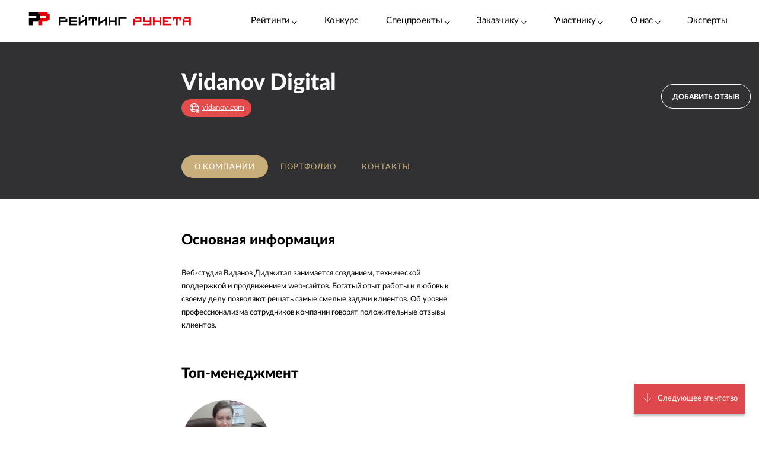

--- FILE ---
content_type: text/html; charset=utf-8
request_url: https://ratingruneta.ru/agency-studio-hamburg-hram/
body_size: 17909
content:
<!DOCTYPE html>
<html lang="ru"  class="vs-desktop">
<head>
	<title data-react-helmet="true">Vidanov Digital (vidanov.com) | Отзывы клиентов, портфолио, стоимость услуг – Рейтинг Рунета</title>
  <meta data-react-helmet="true" name="description" content="Исчерпывающая информация о компании Vidanov Digital (vidanov.com). Портфолио проектов, стоимость услуг, отзывы и контактная информации. Подробности на сайте Рейтинга Рунета."/><meta data-react-helmet="true" http-equiv="Content-Type" content="text/html; charset=utf-8"/><meta data-react-helmet="true" name="referrer" content="unsafe-url"/><meta data-react-helmet="true" name="Author" content="Proactivity Group"/><meta data-react-helmet="true" content="https://ratingruneta.ru/different/images/logo_200x200.jpg" property="og:image"/>

  <meta http-equiv="X-UA-Compatible" content="IE=edge,chrome=1">
  <meta charset="utf-8">
  <meta name="viewport" content="width=device-width, initial-scale=1.0">
  <meta name="theme-color" content="#000000">
    <!-- Metrika -->
	  <!-- Yandex.Metrika counter -->
      <script type="text/javascript" >
         (function(m,e,t,r,i,k,a){m[i]=m[i]||function(){(m[i].a=m[i].a||[]).push(arguments)};
         m[i].l=1*new Date();k=e.createElement(t),a=e.getElementsByTagName(t)[0],k.async=1,k.src=r,a.parentNode.insertBefore(k,a)})
         (window, document, "script", "https://mc.yandex.ru/metrika/tag.js", "ym");

         ym(1154705, "init", {
              clickmap:true,
              trackLinks:true,
              accurateTrackBounce:true,
              webvisor:true,
              trackHash:true
         });

         ym(92096748, "init");
      </script>
      <noscript><div><img src="https://mc.yandex.ru/watch/1154705" style="position:absolute; left:-9999px;" alt="" /></div></noscript>
      <!-- /Yandex.Metrika counter -->
<!-- Код YMAPs -->
	<script src="https://api-maps.yandex.ru/2.1/?apikey=c4a07d85-a485-49b5-bf91-9c914320ca03&lang=ru_RU" type="text/javascript">
	</script>
<!-- Код YMAPs -->
  <style>
    body {
      overflow-y: scroll;
    }
  </style>
  <link rel="manifest" href="/manifest.json">
  <link rel="shortcut icon" href="/favicon.ico">
  <link rel="stylesheet" href="https://cdnjs.cloudflare.com/ajax/libs/lato-font/3.0.0/css/lato-font.min.css" integrity="sha512-rSWTr6dChYCbhpHaT1hg2tf4re2jUxBWTuZbujxKg96+T87KQJriMzBzW5aqcb8jmzBhhNSx4XYGA6/Y+ok1vQ==" crossorigin="anonymous" referrerpolicy="no-referrer" />
  <link data-react-helmet="true" rel="image_src" href="https://ratingruneta.ru/different/images/logo_200x200.jpg"/><link data-react-helmet="true" rel="canonical" href="https://ratingruneta.ru/agency-studio-hamburg-hram/"/>
    <link rel="stylesheet" href="/static/css/App/App.40dea38f.css">
  <script type="text/javascript">
    (function() {
        var cs = document.createElement('script');
        cs.type = 'text/javascript';
        cs.async = true;
        cs.src = 'https://web.clicksaver.ru/clicksaver.js';
        document.head.appendChild(cs);
    })();
  </script>
  <noscript><div><img src="https://web.clicksaver.ru/api/noscript" style="position:absolute; left:-9999px;" alt="" /></div></noscript>
</head>
<body >
  <!-- Top.Mail.Ru counter -->
  <script type="text/javascript">
  var _tmr = window._tmr || (window._tmr = []);
  _tmr.push({id: "3516073", type: "pageView", start: (new Date()).getTime()});
  (function (d, w, id) {
    if (d.getElementById(id)) return;
    var ts = d.createElement("script"); ts.type = "text/javascript"; ts.async = true; ts.id = id;
    ts.src = "https://top-fwz1.mail.ru/js/code.js";
    var f = function () {var s = d.getElementsByTagName("script")[0]; s.parentNode.insertBefore(ts, s);};
    if (w.opera == "[object Opera]") { d.addEventListener("DOMContentLoaded", f, false); } else { f(); }
  })(document, window, "tmr-code");
  </script>
  <noscript><div><img src="https://top-fwz1.mail.ru/counter?id=3516073;js=na" style="position:absolute;left:-9999px;" alt="Top.Mail.Ru" /></div></noscript>
<!-- /Top.Mail.Ru counter -->

<script>
  var html = document.documentElement;
  var width = html.clientWidth;
  var widthLimit = 1360;
  var baseWidth = 1360;
  if (widthLimit) {
    width = Math.min(width, widthLimit);
  }
  var curFontSize = width / baseWidth * 10;
  html.style.fontSize = curFontSize + 'px';
</script>
<script>
	var lengthOfZero = 0;
	var lengthOfMiddle = 0;
  var lengthOfGeneral = 0;
	var lengthOfSponsorZero = 0;
	var lengthOfSponsorMiddle = 0;

	function func(randomZero, attr) {
		var head = document.head;
		var style1 = document.createElement('style');
		var style2 = document.createElement('style');
		style1.appendChild(document.createTextNode('['+attr+'='+'"'+randomZero+'"'+']{visibility: visible !important};'));
		style2.appendChild(document.createTextNode('['+attr+']:not(['+attr+'='+'"'+randomZero+'"'+']){display: none};'));
		head.appendChild(style1);
		head.appendChild(style2);
	}
	function funcSponsor(randomZero, attr) {
		var head = document.head;
		var style1 = document.createElement('style');
		style1.appendChild(document.createTextNode('['+attr+'='+'"'+randomZero+'"'+']{display: block !important};'));
		head.appendChild(style1);
	}

	if (lengthOfZero !== 0) {
		func(Math.floor(Math.random() * lengthOfZero).toString(), 'data-zero-row-server');
	}
  if (lengthOfGeneral !== 0) {
		func(Math.floor(Math.random() * lengthOfGeneral).toString(), 'data-general-row-server');
	}
	if (lengthOfMiddle !== 0) {
		func(Math.floor(Math.random() * lengthOfMiddle).toString(), 'data-middle-row-server');
	}
	if (lengthOfSponsorZero !== 0) {
		funcSponsor(Math.floor(Math.random() * lengthOfSponsorZero).toString(), 'data-sponsors-zero');
	}
	if (lengthOfSponsorMiddle !== 0) {
		funcSponsor(Math.floor(Math.random() * lengthOfSponsorMiddle).toString(), 'data-sponsors-middle');
	}

</script>
<noscript>
  You need to enable JavaScript to run this app.
</noscript>
<div id="root"><div class="now_on_" data-reactroot=""><header class="_1bekBtwskr _3AUGf92zvW" id="page_header"><div class="_3NK5zA5s-H _2bube7fajF"><div class="_2i-NbFwMAj"><a class="_3fgEmmBq4K" href="/"><img src="[data-uri]" alt="Рейтинг Рунета"/></a><div class="_3JHRo11Djg"><div class="_2XYjyvFPtI _2kuE12-oZm"><a class="pxJhWEDuul">Рейтинги<!-- --> <span class="_3iJ6Dwp3AI"></span></a></div><a class="_2kuE12-oZm" href="https://awards.ratingruneta.ru" target="_blank" rel="noreferrer">Конкурс</a><div class="_2XYjyvFPtI _2kuE12-oZm"><a class="pxJhWEDuul _1j2P-e2gm_">Спецпроекты<!-- --> <span class="_3iJ6Dwp3AI"></span></a><ul class="_2-QIisKwVD"><li><a class="pxJhWEDuul" href="https://pixel.ratingruneta.ru/" target="_blank" rel="noreferrer">Пиксель РР</a></li><li><a class="pxJhWEDuul" href="https://im.ratingruneta.ru/" target="_blank" rel="noreferrer">Рейтинг удобства интернет-магазинов</a></li><li><a class="pxJhWEDuul" href="https://50-interviews.ratingruneta.ru/" target="_blank" rel="noreferrer">50 интервью</a></li></ul></div><div class="_2XYjyvFPtI _2kuE12-oZm"><a class="pxJhWEDuul _1j2P-e2gm_">Заказчику<!-- --> <span class="_3iJ6Dwp3AI"></span></a><ul class="_2-QIisKwVD"><li><a class="pxJhWEDuul _1j2P-e2gm_" href="/customers_responses/">Отзывы</a></li><li><a class="pxJhWEDuul _1j2P-e2gm_" href="/cases/">Кейсы</a></li></ul></div><div class="_2XYjyvFPtI _2kuE12-oZm"><a class="pxJhWEDuul _1j2P-e2gm_">Участнику<!-- --> <span class="_3iJ6Dwp3AI"></span></a><ul class="_2-QIisKwVD"><li><a class="pxJhWEDuul _1j2P-e2gm_" href="/how/">Как попасть в РР</a></li><li><a class="pxJhWEDuul _1j2P-e2gm_" href="/registration/">Регистрация</a></li><li><a class="pxJhWEDuul" href="https://vc.ru/ratingruneta/1665184-ne-tolko-lish-piar-rezultaty-issledovaniya-poleznosti-reitingov-rr" target="_blank" rel="noreferrer">Исследование эффективности РР</a></li><li><a class="pxJhWEDuul" href="https://docs.google.com/document/d/105K_AOUKRbpWJwDyybf3jOx9pRexrQbI0sXetvWqBTw/edit?tab=t.0#heading=h.i24gwdb9xl6k" target="_blank" rel="noreferrer">Отзывы участников и рекламодателей</a></li><li><a class="pxJhWEDuul" href="https://cabinet.cmsmagazine.ru/?rr-menu" target="_blank" rel="noreferrer">Вход в кабинет</a></li><li><a class="pxJhWEDuul" href="https://docs.google.com/document/d/1Qs-FwheN5sE1dA9m768pSQTS_y-Gv1zDr-S4kBKsuK0/edit?tab=t.0" target="_blank" rel="noreferrer">Методика-2025</a></li><li><a class="pxJhWEDuul _1j2P-e2gm_" href="/advertising/">Реклама</a></li></ul></div><div class="_2XYjyvFPtI _2kuE12-oZm"><a class="pxJhWEDuul _1j2P-e2gm_">О нас<!-- --> <span class="_3iJ6Dwp3AI"></span></a><ul class="_2-QIisKwVD"><li><a class="pxJhWEDuul" href="https://about.ratingruneta.ru/ " target="_blank" rel="noreferrer">О проекте</a></li><li><a class="pxJhWEDuul" href="https://vc.ru/ratingruneta" target="_blank" rel="noreferrer">Блог</a></li><li><a class="pxJhWEDuul" href="https://t.me/+STIzYKo_Z9pkYTAy" target="_blank" rel="noreferrer">Телеграм-канал</a></li><li><a class="pxJhWEDuul _1j2P-e2gm_" href="/press/">Новости</a></li><li><a class="pxJhWEDuul _1j2P-e2gm_" href="/contacts/">Контакты</a></li></ul></div><a class="_2kuE12-oZm" href="/experts/">Эксперты</a></div></div></div></header><div class="B3nxUSyZyS"><div class="I2o3OLE9-P _2HTx5VoHdp"><div><div><header class="_2VjxGa2Ud8"><div class="_3NK5zA5s-H"><div class="_1TOc-3sUvU"><div class="_3o0X7Gf6aq"><h1 class="_2VPBvzC2wk" title="Vidanov Digital">Vidanov Digital</h1><a href="/redirect/?url=https%3A%2F%2Fvidanov.com&amp;from=agency" target="_blank"><div class="_2UL_h_afrJ"><img src="[data-uri]" alt="link"/><span class="_1VbUXMqMUg">vidanov.com</span></div></a></div><div class="Vovp9jF5WV"><div class="_3_sigXyNKn"><div class="oFLt3tbijp"></div><div><button class="_39kELtAfA1"> <!-- -->Добавить отзыв</button><div></div></div></div></div></div><div class="_1hPx-9WfQS _2vdxySgb7P"><div><a class="g4DelYMAWd _3c3jlMG8Cd" href="/agency-studio-hamburg-hram/">О компании</a><a class="g4DelYMAWd" href="/agency-studio-hamburg-hram/portfolio/">Портфолио</a><a class="g4DelYMAWd" href="/agency-studio-hamburg-hram/contacts/">Контакты</a></div><div class="_39Yhver8YQ"></div></div></div></header><div class="_24oG7qsCfp _2AlzWULjN5"><div class="_3NK5zA5s-H tdVP8n76uJ"><div class="cIBLGCZrBC"><div class="DP0X7qaE_Y"><div class="_3Uc63FAegQ"><article class="_1VlLnbOXoG"><h2>Основная информация</h2><div class="_1JHyTVhHNP HDK4B1s4Wd">Веб-студия Виданов Диджитал занимается созданием, технической поддержкой и продвижением web-сайтов. Богатый опыт работы и любовь к своему делу позволяют решать самые смелые задачи клиентов. Об уровне профессионализма сотрудников компании говорят положительные отзывы клиентов.</div></article></div></div><div class="_2vaOgfb_9p" data-animation="true"><h2>Топ-менеджмент</h2><div><div class="PsIK29lkhW"><div class="_1GIBmLSGgw" style="background-image:url(&#x27;https://images.cmsmagazine.ru/klarnetCMSlocal/resized_images/users_workers/320/320/upload6kbt9kd5dp.jpg&#x27;)"></div><div class="_11NPZsSSQa">Кристина<br/>Парфенова</div><div class="_6HCeCzjBV-">директор</div></div></div></div></div><div class="cIBLGCZrBC"><div></div></div></div><div class="_2VxqAD6Lq8"><div class="_1LsG8okkiW"><div class="_2UXn6yyBdO"></div><a class="ktN3rCn9JP">Следующее агентство</a></div></div></div></div></div><div class="_3dWICdE_Sr"></div></div></div><div class="_96UfmP_Gte _2fzAJx0P5e"><div class="_3smgmta265"><div class="_3_RTvstVAK _3NK5zA5s-H"><div class="JNVfnTwlGf"><div class=""><a class="_3_AYbpFcOA" href="/"><img src="[data-uri]"/></a><p class="_22SRQlrMyg">©2007-<!-- -->2026</p><div class="_2oXBYSNOfW"><a href="https://t.me/+mEPG6UEZl3U0N2Ni" target="_blank" rel="noopener noreferrer" class="_2cWMygjHnJ Z8dCgYmFae"></a><a href="https://vk.com/ratingrunetaru" target="_blank" rel="noopener noreferrer" class="_2cWMygjHnJ mEhrc8ucum"></a><a href="https://www.youtube.com/@rating_runeta" target="_blank" rel="noopener noreferrer" class="_2cWMygjHnJ _1tkZhzJTKc"></a><a href="https://vc.ru/ratingruneta" target="_blank" rel="noopener noreferrer" class="_2cWMygjHnJ _2QGe6_sUgK"></a></div></div><div class="_25pm_T_uXt _27Om4cIDWV"><span class="_30SAx5TgZZ">О проекте</span><div class="_1ySsntwpUe"><div class="_1tnTH0SS8m">Главное</div><div class="_3QOk1hsP_c"><a href="https://ratingruneta.ru/ratings/" target="_blank" rel="noreferrer">Рейтинги</a></div><div class="_3QOk1hsP_c"><a href="https://awards.ratingruneta.ru" target="_blank" rel="noreferrer">Конкурс сайтов и приложений</a></div><div class="_3QOk1hsP_c"><a href="https://ratingruneta.ru/experts/" target="_blank" rel="noreferrer">Эксперты</a></div><div class="_3QOk1hsP_c"><a href="https://t.me/+mEPG6UEZl3U0N2Ni" target="_blank" rel="noreferrer">Новости</a></div><div class="_3QOk1hsP_c"><a href="https://ratingruneta.ru/contacts/" target="_blank" rel="noreferrer">Контакты</a></div></div><div class="_1ySsntwpUe"><div class="_1tnTH0SS8m">Участникам рейтингов</div><div class="_3QOk1hsP_c"><a href="https://ratingruneta.ru/how/" target="_blank" rel="noreferrer">Как попасть в РР</a></div><div class="_3QOk1hsP_c"><a href="https://docs.google.com/document/d/105K_AOUKRbpWJwDyybf3jOx9pRexrQbI0sXetvWqBTw/edit?tab=t.0#heading=h.i24gwdb9xl6k" target="_blank" rel="noreferrer">Кейсы и отзывы участников</a></div><div class="_3QOk1hsP_c"><a href="https://vc.ru/ratingruneta/1665184-ne-tolko-lish-piar-rezultaty-issledovaniya-poleznosti-reitingov-rr" target="_blank" rel="noreferrer">Зачем участвовать в РР (исследование)</a></div><div class="_3QOk1hsP_c"><a href="https://ratingruneta.ru/registration/" target="_blank" rel="noreferrer">Регистрация</a></div><div class="_3QOk1hsP_c"><a href="https://cabinet.cmsmagazine.ru/?rr-menu" target="_blank" rel="noreferrer">Личный кабинет</a></div><div class="_3QOk1hsP_c"><a href="https://docs.google.com/document/d/1Qs-FwheN5sE1dA9m768pSQTS_y-Gv1zDr-S4kBKsuK0/edit?tab=t.0#heading=h.fpthjryev9jn" target="_blank" rel="noreferrer">Методика-2025</a></div><div class="_3QOk1hsP_c"><a href="https://ratingruneta.ru/advertising/" target="_blank" rel="noreferrer">Реклама</a></div></div></div><div class="_25pm_T_uXt Y93MYLYS5B"><span class="_30SAx5TgZZ">Услуги</span><div class="_2uRW8TwCq3"><div><div class="_1ySsntwpUe"><div class="_1tnTH0SS8m">Реклама, трафик</div><div class="_3QOk1hsP_c"><a href="https://ratingruneta.ru/performance/" target="_blank" rel="noreferrer">Перформанс-маркетинг</a></div><div class="_3QOk1hsP_c"><a href="https://ratingruneta.ru/context/" target="_blank" rel="noreferrer">Контекстная реклама</a></div><div class="_3QOk1hsP_c"><a href="https://ratingruneta.ru/target/" target="_blank" rel="noreferrer">Таргетированная реклама</a></div><div class="_3QOk1hsP_c"><a href="https://ratingruneta.ru/marketplaces/" target="_blank" rel="noreferrer">Работа с маркетплейсами</a></div><div class="_3QOk1hsP_c"><a href="https://ratingruneta.ru/mobile-marketing/" target="_blank" rel="noreferrer">Мобильный маркетинг</a></div><div class="_3QOk1hsP_c"><a href="https://ratingruneta.ru/seo/" target="_blank" rel="noreferrer">SEO</a></div></div><div class="_1ySsntwpUe"><div class="_1tnTH0SS8m">Коммуникации</div><div class="_3QOk1hsP_c"><a href="https://ratingruneta.ru/pr/" target="_blank" rel="noreferrer">PR</a></div><div class="_3QOk1hsP_c"><a href="https://ratingruneta.ru/smm/" target="_blank" rel="noreferrer">SMM</a></div><div class="_3QOk1hsP_c"><a href="https://ratingruneta.ru/video/" target="_blank" rel="noreferrer">Видео</a></div><div class="_3QOk1hsP_c"><a href="https://ratingruneta.ru/text/" target="_blank" rel="noreferrer">Контент</a></div><div class="_3QOk1hsP_c"><a href="https://ratingruneta.ru/branding/" target="_blank" rel="noreferrer">Брендинг</a></div><div class="_3QOk1hsP_c"><a href="https://ratingruneta.ru/reputation-orm/" target="_blank" rel="noreferrer">Репутация</a></div><div class="_3QOk1hsP_c"><a href="https://ratingruneta.ru/influencer-marketing/" target="_blank" rel="noreferrer">Инфлюенс-маркетинг</a></div><div class="_3QOk1hsP_c"><a href="https://ratingruneta.ru/creative-agencies/" target="_blank" rel="noreferrer">Креативные агентства</a></div><div class="_3QOk1hsP_c"><a href="https://ratingruneta.ru/communication-agencies/" target="_blank" rel="noreferrer">Коммуникационные агентства</a></div><div class="_3QOk1hsP_c"><a href="https://ratingruneta.ru/design/#communication_design" target="_blank" rel="noreferrer">Коммуникационный дизайн</a></div></div></div><div><div class="_1ySsntwpUe"><div class="_1tnTH0SS8m">Сайты и веб-сервисы</div><div class="_3QOk1hsP_c"><a href="https://ratingruneta.ru/web/" target="_blank" rel="noreferrer">Разработка сайтов и веб-сервисов</a></div><div class="_3QOk1hsP_c"><a href="https://ratingruneta.ru/web-support/" target="_blank" rel="noreferrer">Развитие и поддержка сайтов</a></div><div class="_3QOk1hsP_c"><a href="https://ratingruneta.ru/web+seo/" target="_blank" rel="noreferrer">Разработка и продвижение сайтов</a></div><div class="_3QOk1hsP_c"><a href="https://ratingruneta.ru/e-commerce/" target="_blank" rel="noreferrer">Интернет-магазины</a></div></div><div class="_1ySsntwpUe"><div class="_1tnTH0SS8m">Разработка цифровых продуктов</div><div class="_3QOk1hsP_c"><a href="https://ratingruneta.ru/apps/" target="_blank" rel="noreferrer">Мобильные приложения</a></div><div class="_3QOk1hsP_c"><a href="https://ratingruneta.ru/corporate/" target="_blank" rel="noreferrer">Корпоративное ПО</a></div><div class="_3QOk1hsP_c"><a href="https://ratingruneta.ru/crm/" target="_blank" rel="noreferrer">CRM</a></div><div class="_3QOk1hsP_c"><a href="https://ratingruneta.ru/ai-development/" target="_blank" rel="noreferrer">Искусственный интеллект</a></div><div class="_3QOk1hsP_c"><a href="https://ratingruneta.ru/complex-developers/" target="_blank" rel="noreferrer">Комплексные разработчики</a></div><div class="_3QOk1hsP_c"><a href="https://ratingruneta.ru/design/#product_design" target="_blank" rel="noreferrer">Дизайн цифровых продуктов</a></div><div class="_3QOk1hsP_c"><a href="https://ratingruneta.ru/outstaffing/" target="_blank" rel="noreferrer">Аутстаффинг</a></div></div></div><div><div class="_1ySsntwpUe"><div class="_1tnTH0SS8m">Комплексные</div><div class="_3QOk1hsP_c"><a href="https://ratingruneta.ru/digital-agencies/" target="_blank" rel="noreferrer">Полносервисные агентства</a></div><div class="_3QOk1hsP_c"><a href="https://ratingruneta.ru/seo+context/" target="_blank" rel="noreferrer">Комплексное продвижение 360</a></div></div><div class="_1ySsntwpUe"><div class="_1tnTH0SS8m">По типу заказчика</div><div class="_3QOk1hsP_c"><a href="https://ratingruneta.ru/goverment/" target="_blank" rel="noreferrer">Подрядчики госструктур</a></div><div class="_3QOk1hsP_c"><a href="https://ratingruneta.ru/major/" target="_blank" rel="noreferrer">Подрядчики крупного бизнеса</a></div><div class="_3QOk1hsP_c"><a href="https://ratingruneta.ru/foreign/" target="_blank" rel="noreferrer">Подрядчики иностранных компаний</a></div></div><div class="_1ySsntwpUe"><div class="_1tnTH0SS8m">Отраслевая экспертиза</div><div class="_3QOk1hsP_c"><a href="https://ratingruneta.ru/it/" target="_blank" rel="noreferrer">ИТ</a></div><div class="_3QOk1hsP_c"><a href="https://ratingruneta.ru/ecom/" target="_blank" rel="noreferrer">Еком</a></div><div class="_3QOk1hsP_c"><a href="https://ratingruneta.ru/industry/" target="_blank" rel="noreferrer">Промышленность</a></div></div></div></div></div></div></div></div><footer class="_15YaS0egb5"><div class="_3NK5zA5s-H _2rfly5kF2D"><div class="_28GQOF7WK_"><div class="_4gNuTmUEnv">Проекты компании Proactivity Group</div><a href="http://awards.ratingruneta.ru/" target="_blank" class="_245st7HHiJ _310kSbEmeZ" rel="noreferrer"></a><a href="https://www.cmsmagazine.ru/" target="_blank" class="_245st7HHiJ A1yQY1b5AE" rel="noreferrer"></a><a href="https://ratingruneta.ru/" target="_blank" class="_245st7HHiJ _3yqId1WaSM" rel="noreferrer"></a><a href="https://workspace.ru/" target="_blank" class="_245st7HHiJ _2-wbDikSIZ" rel="noreferrer"></a></div></div></footer><div class="Z9O781gD24"><div class="_3NK5zA5s-H"><div class="_1Y2Ro4GD9c"><info>Нажмите «ОК», если вы соглашаетесь с<!-- --> <a class="redLink" target="_blank" href="https://ratingruneta.ru/different/doc/personal-policy.pdf" rel="noreferrer">условиями</a> <!-- -->обработки cookie и ваших данных о поведении на сайте, необходимых для аналитики. Запретить обработку cookie можете через браузер</info><button class="_1wIWaVBOZB">ОК</button></div></div></div></div><div><div><div></div></div><div></div><div></div></div></div></div>
  <script>
    window.__INITIAL_STATE__ = {"interview":{"data":{},"isAjax":false,"empty":true},"app":{"is_server":true},"abc":{"data":[],"categories":[],"next":null,"isAjax":false,"empty":true},"calculator":{"data":{},"price":{},"empty":true,"isAjax":false},"cases":{"casesList":[],"isAjax":false,"error":null},"sponsors_rotation":{"mini_native_card":{},"wide_native_card":{}},"agency":{"agency_name":"studio-hamburg-hram","params":{"agency_name":"studio-hamburg-hram"},"portfolio":{"categories":{"isAjax":false,"data":[]},"filters":{"isAjax":false,"data":{},"results_count":0,"label":""},"category":{"isAjax":false,"data":[],"nda_projects_count":0,"current_page":0,"last_page":0},"list":{"isAjax":false,"next":false,"more":false,"data":[]}},"clients":{"data":{},"isAjax":false},"prices":{"data":[],"isAjax":false},"isAjax":false,"header":{"data":{"id":4736,"label":{"logo":"https://images.cmsmagazine.ru/klarnetCMSlocal/cropped_images/users/52/52/uploadja7pmznkf6.png","title":"Vidanov Digital","link":"https://vidanov.com","text":"vidanov.com","data-fix-link-from-card":"u-4736"},"info":{"employees":"3","price_range":"100 000 — 5 000 000 руб.","cities":[{"city":"Серпухов","country":"Россия"}],"prices":{"web":{"service":"Сайт под ключ","from":100000,"to":5000000,"price_range":"100 тыс. — 5 млн &#8381;"},"ecom":{"service":"Интернет-магазин под ключ","from":500000,"to":5000000,"price_range":"500 тыс. — 5 млн &#8381;"}},"social":[],"phone":"+7 929 542 51 85","address":"Серпухов, Водонапорная 36а, корпус 2, офис 201","year":2009,"age":17},"can_add_review":true,"can_add_tender":true,"tabs":[{"name":"","title":"О компании"},{"name":"portfolio","title":"Портфолио"},{"name":"contacts","title":"Контакты"}],"best_rating_path":null,"agency_name":"studio-hamburg-hram"},"isAjax":false,"load_error":false},"about":{"data":{"desc":"Веб-студия Виданов Диджитал занимается созданием, технической поддержкой и продвижением web-сайтов. Богатый опыт работы и любовь к своему делу позволяют решать самые смелые задачи клиентов. Об уровне профессионализма сотрудников компании говорят положительные отзывы клиентов.","cities":[{"name":"Серпухов","offices":[{"address":"Россия, Серпухов, ул Водонапорная, д 36А   кв 201","phone":"89295425185","latitude":54.918498,"longitude":37.43428,"label_text":"Vidanov Digital\<br/>\<br/>Россия, Серпухов, ул Водонапорная, д 36А   кв 201","map":""}]}],"stats":[{"name":"Разработка сайтов","data":[{"year":2020,"count":5},{"year":2021,"count":8},{"year":2022,"count":6},{"year":2023,"count":6}]}],"team":[{"first_name":"Кристина","last_name":"Парфенова","photo":"https://images.cmsmagazine.ru/klarnetCMSlocal/resized_images/users_workers/320/320/upload6kbt9kd5dp.jpg","post":"директор","link":"/ilya-gordeev-profile/"}]},"isAjax":false},"pathname":"/agency-studio-hamburg-hram/","location":{"pathname":"/agency-studio-hamburg-hram/","search":"","hash":"","action":"POP","key":"2vcblh","query":{}},"review":{"isAjax":false,"isNotLoaded":true},"reviews":{"data":{"h1":"Vidanov Digital — отзывы клиентов","intro":"\n\t\t\<p>На странице собраны отзывы клиентов об опыте сотрудничества с компанией Vidanov Digital. Отзывы даны по нескольким ключевым для клиента вопросам, баллы по ним суммируются и показывается средняя оценка. Если вы имели опыт взаимодействия с компанией Vidanov Digital, пожалуйста, оставьте отзыв о её работе.\</p>\n\t","faq":[{"question":"Как вы проверяете достоверность отзывов?","answer":"\n\t\t\t\t\<p>Мы создаем нужные условия еще до того, как отзыв оставлен на сайте. Поделиться мнением может только представитель заказчика: с корпоративной почты, либо с почты, указанной на сайте заказчика. При этом написать можно только о проекте, размещенном в портфолио подрядчика на Рейтинге Рунета.\</p>\n\t\t\t\t\<p>Если заказчик хочет оставить отзыв относительно проекта, не опубликованного на Рейтинге Рунета, он подтверждает документально факт получения соответствующих услуг: предоставляет договоры, акты и т.д.\<p>\n\t\t\t"},{"question":"Удаляете ли негативные отзывы?","answer":"\n\t\t\t\<p>В целом — нет, но есть два исключения:\</p>\n\t\t\t\<ul>\n\t\t\t\t\<li>заказчик сам попросил удалить свой комментарий;\</li>\n\t\t\t\t\<li>у подрядчика есть соответствующее судебное решение: он смог доказать в суде, что информация в отзыве была недостоверной.\</li>\n\t\t\t\</ul>\n\t\t\t"},{"question":"Проходят ли отзывы модерацию?","answer":"\n\t\t\t\<p>Да, модерация есть. Мы проверяем отзывы на наличие оценочных суждений, которые невозможно подтвердить фактами, на содержание оскорблений или клеветы.\</p>\n\t\t\t\<p>Один из главных принципов, которым руководствуются модераторы, — отзыв должен касаться только конкретного проекта, который реализовал для них подрядчик, а не деятельности агентства в целом. Если это не так, модераторы предлагают авторам подкорректировать свой текст самостоятельно.\</p>\n\t\t\t"},{"question":"Можно ли доверять отзывам?","answer":"\n\t\t\t\<p>Решать вам. Однако отметим: даже если агентства удаляют негативные отзывы на собственных сайтах, на Рейтинге Рунета такие отзывы публикуются. Для их удаления агентствам необходимо предъявлять нам соответствующие судебные решения.\</p>\n\t\t\t\<p>Безусловно, агентства стимулируют довольных клиентов делиться мнением и на нашей площадке. Но согласитесь, чем больше таких отзывов — тем выше вероятность того, что подрядчик качественно оказывает заявленные услуги в срок. А если клиент недоволен — у него, как правило, еще больше мотивации для того, чтобы оставить негативный отзыв.\</p>\n\t\t\t"}],"tabs":[]},"list":{},"isAjax":false,"filter_reviews":{"data":[],"isAjax":false,"empty":true,"selected":"","selectedPrice":0}}},"serverError":{"showPopup":false},"additional_info":{"selected_id":[],"additional_info":{},"empty":true,"isAjax":false},"casesSubscribe":{"show":true},"popups":{"RESEARCH_POPUP":false},"rating_experts":{"experts":{"data":[],"isAjax":false}},"review_request":{"services":{"list":[],"isAjax":false,"isLoaded":false},"form_data":{"path":"","service":"","url":"","email":"","reason":""},"form_errors":[],"form_email_other_domain":false,"form_email_other_domain_reason_visible":false,"form_is_ajax":false,"form_finish":false,"form_loaded":false},"cms":{"cms_name":false,"isExtraVotes":false,"isAjax":false,"header":{"data":{},"isAjax":false,"load_error":false},"about":{"data":{},"isAjax":false},"review":{"item":{},"isAjax":false},"projects":{"data":[],"next":0,"more":0,"filters":{"data":{},"isAjax":false},"isAjax":false},"reviews":{"list":{},"isAjax":false},"mobReviews":{"data":{},"isAjax":false}},"profile":{"isAjax":false,"empty":true,"data":{}},"feedbackForm":{"name":{"value":""},"email":{"value":""},"message":{"value":""},"phone":{"value":""},"fields_errors":[],"isAjax":false,"fail":false,"success":false},"promo_page_for_tender":{"viewed_agencies":[],"isAjax":false},"elasticAdaptive":{"config":{"desktop":{"baseSize":10,"baseWidth":"1360","widthLimit":"1360"},"mobile":{"baseSize":10,"baseWidth":"360"}},"curFontSize":10},"agency_compare":{"isAjax":false,"data":[],"popup":false,"selection":[],"empty":true,"sortedColumn":"","selected":"","sort":"","tabs":[]},"rating_page_sponsor":{"data":{},"general_sponsor":{"id":0,"image":"","link":"","name":"","fixYaGoals":"","native_card_left":"","fixGaPageView":"","native_card":{}},"empty":true,"isAjax":false},"agency_interviews":{"list":[],"isAjax":false,"agency":{},"empty":true},"rating_page_filters":{"data":{},"empty":true,"isAjax":false,"list":"","handle_selected":""},"agency_portfolio":{"categories":{"isAjax":false,"data":[]},"filters":{"isAjax":false,"data":{},"results_count":0,"label":""},"category":{"isAjax":false,"data":[],"nda_projects_count":0,"current_page":0,"last_page":0},"list":{"isAjax":false,"next":false,"more":false,"data":[]}},"promotionBanner":{"show":true},"agencyWall":{"collection":{"studio-hamburg-hram":{"agency_name":"studio-hamburg-hram","params":{"agency_name":"studio-hamburg-hram"},"portfolio":{"categories":{"isAjax":false,"data":[]},"filters":{"isAjax":false,"data":{},"results_count":0,"label":""},"category":{"isAjax":false,"data":[],"nda_projects_count":0,"current_page":0,"last_page":0},"list":{"isAjax":false,"next":false,"more":false,"data":[]}},"clients":{"data":{},"isAjax":false},"prices":{"data":[],"isAjax":false},"isAjax":false,"header":{"data":{"id":4736,"label":{"logo":"https://images.cmsmagazine.ru/klarnetCMSlocal/cropped_images/users/52/52/uploadja7pmznkf6.png","title":"Vidanov Digital","link":"https://vidanov.com","text":"vidanov.com","data-fix-link-from-card":"u-4736"},"info":{"employees":"3","price_range":"100 000 — 5 000 000 руб.","cities":[{"city":"Серпухов","country":"Россия"}],"prices":{"web":{"service":"Сайт под ключ","from":100000,"to":5000000,"price_range":"100 тыс. — 5 млн &#8381;"},"ecom":{"service":"Интернет-магазин под ключ","from":500000,"to":5000000,"price_range":"500 тыс. — 5 млн &#8381;"}},"social":[],"phone":"+7 929 542 51 85","address":"Серпухов, Водонапорная 36а, корпус 2, офис 201","year":2009,"age":17},"can_add_review":true,"can_add_tender":true,"tabs":[{"name":"","title":"О компании"},{"name":"portfolio","title":"Портфолио"},{"name":"contacts","title":"Контакты"}],"best_rating_path":null,"agency_name":"studio-hamburg-hram"},"isAjax":false,"load_error":false},"about":{"data":{"desc":"Веб-студия Виданов Диджитал занимается созданием, технической поддержкой и продвижением web-сайтов. Богатый опыт работы и любовь к своему делу позволяют решать самые смелые задачи клиентов. Об уровне профессионализма сотрудников компании говорят положительные отзывы клиентов.","cities":[{"name":"Серпухов","offices":[{"address":"Россия, Серпухов, ул Водонапорная, д 36А   кв 201","phone":"89295425185","latitude":54.918498,"longitude":37.43428,"label_text":"Vidanov Digital\<br/>\<br/>Россия, Серпухов, ул Водонапорная, д 36А   кв 201","map":""}]}],"stats":[{"name":"Разработка сайтов","data":[{"year":2020,"count":5},{"year":2021,"count":8},{"year":2022,"count":6},{"year":2023,"count":6}]}],"team":[{"first_name":"Кристина","last_name":"Парфенова","photo":"https://images.cmsmagazine.ru/klarnetCMSlocal/resized_images/users_workers/320/320/upload6kbt9kd5dp.jpg","post":"директор","link":"/ilya-gordeev-profile/"}]},"isAjax":false},"pathname":"/agency-studio-hamburg-hram/","location":{"pathname":"/agency-studio-hamburg-hram/","search":"","hash":"","action":"POP","key":"2vcblh","query":{}},"review":{"isAjax":false,"isNotLoaded":true},"reviews":{"data":{"h1":"Vidanov Digital — отзывы клиентов","intro":"\n\t\t\<p>На странице собраны отзывы клиентов об опыте сотрудничества с компанией Vidanov Digital. Отзывы даны по нескольким ключевым для клиента вопросам, баллы по ним суммируются и показывается средняя оценка. Если вы имели опыт взаимодействия с компанией Vidanov Digital, пожалуйста, оставьте отзыв о её работе.\</p>\n\t","faq":[{"question":"Как вы проверяете достоверность отзывов?","answer":"\n\t\t\t\t\<p>Мы создаем нужные условия еще до того, как отзыв оставлен на сайте. Поделиться мнением может только представитель заказчика: с корпоративной почты, либо с почты, указанной на сайте заказчика. При этом написать можно только о проекте, размещенном в портфолио подрядчика на Рейтинге Рунета.\</p>\n\t\t\t\t\<p>Если заказчик хочет оставить отзыв относительно проекта, не опубликованного на Рейтинге Рунета, он подтверждает документально факт получения соответствующих услуг: предоставляет договоры, акты и т.д.\<p>\n\t\t\t"},{"question":"Удаляете ли негативные отзывы?","answer":"\n\t\t\t\<p>В целом — нет, но есть два исключения:\</p>\n\t\t\t\<ul>\n\t\t\t\t\<li>заказчик сам попросил удалить свой комментарий;\</li>\n\t\t\t\t\<li>у подрядчика есть соответствующее судебное решение: он смог доказать в суде, что информация в отзыве была недостоверной.\</li>\n\t\t\t\</ul>\n\t\t\t"},{"question":"Проходят ли отзывы модерацию?","answer":"\n\t\t\t\<p>Да, модерация есть. Мы проверяем отзывы на наличие оценочных суждений, которые невозможно подтвердить фактами, на содержание оскорблений или клеветы.\</p>\n\t\t\t\<p>Один из главных принципов, которым руководствуются модераторы, — отзыв должен касаться только конкретного проекта, который реализовал для них подрядчик, а не деятельности агентства в целом. Если это не так, модераторы предлагают авторам подкорректировать свой текст самостоятельно.\</p>\n\t\t\t"},{"question":"Можно ли доверять отзывам?","answer":"\n\t\t\t\<p>Решать вам. Однако отметим: даже если агентства удаляют негативные отзывы на собственных сайтах, на Рейтинге Рунета такие отзывы публикуются. Для их удаления агентствам необходимо предъявлять нам соответствующие судебные решения.\</p>\n\t\t\t\<p>Безусловно, агентства стимулируют довольных клиентов делиться мнением и на нашей площадке. Но согласитесь, чем больше таких отзывов — тем выше вероятность того, что подрядчик качественно оказывает заявленные услуги в срок. А если клиент недоволен — у него, как правило, еще больше мотивации для того, чтобы оставить негативный отзыв.\</p>\n\t\t\t"}],"tabs":[]},"list":{},"isAjax":false,"filter_reviews":{"data":[],"isAjax":false,"empty":true,"selected":"","selectedPrice":0}}}},"collectionArr":[{"agency_name":"studio-hamburg-hram","params":{"agency_name":"studio-hamburg-hram"},"portfolio":{"categories":{"isAjax":false,"data":[]},"filters":{"isAjax":false,"data":{},"results_count":0,"label":""},"category":{"isAjax":false,"data":[],"nda_projects_count":0,"current_page":0,"last_page":0},"list":{"isAjax":false,"next":false,"more":false,"data":[]}},"clients":{"data":{},"isAjax":false},"prices":{"data":[],"isAjax":false},"isAjax":false,"header":{"data":{"id":4736,"label":{"logo":"https://images.cmsmagazine.ru/klarnetCMSlocal/cropped_images/users/52/52/uploadja7pmznkf6.png","title":"Vidanov Digital","link":"https://vidanov.com","text":"vidanov.com","data-fix-link-from-card":"u-4736"},"info":{"employees":"3","price_range":"100 000 — 5 000 000 руб.","cities":[{"city":"Серпухов","country":"Россия"}],"prices":{"web":{"service":"Сайт под ключ","from":100000,"to":5000000,"price_range":"100 тыс. — 5 млн &#8381;"},"ecom":{"service":"Интернет-магазин под ключ","from":500000,"to":5000000,"price_range":"500 тыс. — 5 млн &#8381;"}},"social":[],"phone":"+7 929 542 51 85","address":"Серпухов, Водонапорная 36а, корпус 2, офис 201","year":2009,"age":17},"can_add_review":true,"can_add_tender":true,"tabs":[{"name":"","title":"О компании"},{"name":"portfolio","title":"Портфолио"},{"name":"contacts","title":"Контакты"}],"best_rating_path":null,"agency_name":"studio-hamburg-hram"},"isAjax":false,"load_error":false},"about":{"data":{"desc":"Веб-студия Виданов Диджитал занимается созданием, технической поддержкой и продвижением web-сайтов. Богатый опыт работы и любовь к своему делу позволяют решать самые смелые задачи клиентов. Об уровне профессионализма сотрудников компании говорят положительные отзывы клиентов.","cities":[{"name":"Серпухов","offices":[{"address":"Россия, Серпухов, ул Водонапорная, д 36А   кв 201","phone":"89295425185","latitude":54.918498,"longitude":37.43428,"label_text":"Vidanov Digital\<br/>\<br/>Россия, Серпухов, ул Водонапорная, д 36А   кв 201","map":""}]}],"stats":[{"name":"Разработка сайтов","data":[{"year":2020,"count":5},{"year":2021,"count":8},{"year":2022,"count":6},{"year":2023,"count":6}]}],"team":[{"first_name":"Кристина","last_name":"Парфенова","photo":"https://images.cmsmagazine.ru/klarnetCMSlocal/resized_images/users_workers/320/320/upload6kbt9kd5dp.jpg","post":"директор","link":"/ilya-gordeev-profile/"}]},"isAjax":false},"pathname":"/agency-studio-hamburg-hram/","location":{"pathname":"/agency-studio-hamburg-hram/","search":"","hash":"","action":"POP","key":"2vcblh","query":{}},"review":{"isAjax":false,"isNotLoaded":true},"reviews":{"data":{"h1":"Vidanov Digital — отзывы клиентов","intro":"\n\t\t\<p>На странице собраны отзывы клиентов об опыте сотрудничества с компанией Vidanov Digital. Отзывы даны по нескольким ключевым для клиента вопросам, баллы по ним суммируются и показывается средняя оценка. Если вы имели опыт взаимодействия с компанией Vidanov Digital, пожалуйста, оставьте отзыв о её работе.\</p>\n\t","faq":[{"question":"Как вы проверяете достоверность отзывов?","answer":"\n\t\t\t\t\<p>Мы создаем нужные условия еще до того, как отзыв оставлен на сайте. Поделиться мнением может только представитель заказчика: с корпоративной почты, либо с почты, указанной на сайте заказчика. При этом написать можно только о проекте, размещенном в портфолио подрядчика на Рейтинге Рунета.\</p>\n\t\t\t\t\<p>Если заказчик хочет оставить отзыв относительно проекта, не опубликованного на Рейтинге Рунета, он подтверждает документально факт получения соответствующих услуг: предоставляет договоры, акты и т.д.\<p>\n\t\t\t"},{"question":"Удаляете ли негативные отзывы?","answer":"\n\t\t\t\<p>В целом — нет, но есть два исключения:\</p>\n\t\t\t\<ul>\n\t\t\t\t\<li>заказчик сам попросил удалить свой комментарий;\</li>\n\t\t\t\t\<li>у подрядчика есть соответствующее судебное решение: он смог доказать в суде, что информация в отзыве была недостоверной.\</li>\n\t\t\t\</ul>\n\t\t\t"},{"question":"Проходят ли отзывы модерацию?","answer":"\n\t\t\t\<p>Да, модерация есть. Мы проверяем отзывы на наличие оценочных суждений, которые невозможно подтвердить фактами, на содержание оскорблений или клеветы.\</p>\n\t\t\t\<p>Один из главных принципов, которым руководствуются модераторы, — отзыв должен касаться только конкретного проекта, который реализовал для них подрядчик, а не деятельности агентства в целом. Если это не так, модераторы предлагают авторам подкорректировать свой текст самостоятельно.\</p>\n\t\t\t"},{"question":"Можно ли доверять отзывам?","answer":"\n\t\t\t\<p>Решать вам. Однако отметим: даже если агентства удаляют негативные отзывы на собственных сайтах, на Рейтинге Рунета такие отзывы публикуются. Для их удаления агентствам необходимо предъявлять нам соответствующие судебные решения.\</p>\n\t\t\t\<p>Безусловно, агентства стимулируют довольных клиентов делиться мнением и на нашей площадке. Но согласитесь, чем больше таких отзывов — тем выше вероятность того, что подрядчик качественно оказывает заявленные услуги в срок. А если клиент недоволен — у него, как правило, еще больше мотивации для того, чтобы оставить негативный отзыв.\</p>\n\t\t\t"}],"tabs":[]},"list":{},"isAjax":false,"filter_reviews":{"data":[],"isAjax":false,"empty":true,"selected":"","selectedPrice":0}}}],"isAjax":false},"promo_page_for_sponsors":{"data":{},"responses":{},"bestProjects":{},"newResponses":{},"isAjax":false,"empty":true},"rating_responses":{"isAjax":false,"isEmpty":false,"current_page":null,"last_page":null,"price_range":null,"reviews":[]},"mobile_modal":{"showMenu":false,"showModal":false},"remoteData":{"main_menu":{"response":{"result":true,"main-menu":[{"id":"ratings","title":"Рейтинги","external":false,"link":null,"sub_items":[]},{"id":"awards","title":"Конкурс","external":true,"link":"https://awards.ratingruneta.ru","sub_items":[]},{"id":"special_projects","title":"Спецпроекты","external":false,"link":null,"sub_items":[{"id":"pixel","title":"Пиксель РР","external":true,"link":"https://pixel.ratingruneta.ru/"},{"id":"internet_shops","title":"Рейтинг удобства интернет-магазинов","external":true,"link":"https://im.ratingruneta.ru/"},{"id":"interviews","title":"50 интервью","external":true,"link":"https://50-interviews.ratingruneta.ru/"}]},{"id":"customers","title":"Заказчику","external":false,"link":null,"sub_items":[{"id":"reviews","title":"Отзывы","external":false,"link":"/customers_responses/"},{"id":"cases","title":"Кейсы","external":false,"link":"/cases/"}]},{"id":"agencies","title":"Участнику","external":false,"link":null,"sub_items":[{"id":"how_to_get_into_rating","title":"Как попасть в РР","external":false,"link":"/how/"},{"id":"registration","title":"Регистрация","external":false,"link":"/registration/"},{"id":"research","title":"Исследование эффективности РР","external":true,"link":"https://vc.ru/ratingruneta/1665184-ne-tolko-lish-piar-rezultaty-issledovaniya-poleznosti-reitingov-rr"},{"id":"customer_reviews","title":"Отзывы участников и рекламодателей","external":true,"link":"https://docs.google.com/document/d/105K_AOUKRbpWJwDyybf3jOx9pRexrQbI0sXetvWqBTw/edit?tab=t.0#heading=h.i24gwdb9xl6k"},{"id":"cabinet_cmsmagazine","title":"Вход в кабинет","external":true,"link":"https://cabinet.cmsmagazine.ru/?rr-menu"},{"id":"methodlogy","title":"Методика-2025","external":true,"link":"https://docs.google.com/document/d/1Qs-FwheN5sE1dA9m768pSQTS_y-Gv1zDr-S4kBKsuK0/edit?tab=t.0"},{"id":"advertising","title":"Реклама","external":false,"link":"/advertising/"}]},{"id":"about","title":"О нас","external":false,"link":null,"sub_items":[{"id":"about_project","title":"О проекте","external":true,"link":"https://about.ratingruneta.ru/ "},{"id":"blog","title":"Блог","external":true,"link":"https://vc.ru/ratingruneta"},{"id":"tg","title":"Телеграм-канал","external":true,"link":"https://t.me/+STIzYKo_Z9pkYTAy"},{"id":"news","title":"Новости","external":false,"link":"/press/"},{"id":"contacts","title":"Контакты","external":false,"link":"/contacts/"}]},{"id":"experts","title":"Эксперты","external":false,"link":"/experts/","sub_items":[]}]},"request":{"params":{"a":"main-menu"}},"isEmpty":false,"isAjax":false,"isError":false},"footer_api":{"response":{"result":true,"bottom-pages":[{"title":"О проекте","code":"project","subs":[{"title":"Главное","code":"main","links":[{"name":"Рейтинги","link":"https://ratingruneta.ru/ratings/","new":false,"target":"_blank"},{"name":"Конкурс сайтов и приложений","link":"https://awards.ratingruneta.ru","new":false,"target":"_blank"},{"name":"Эксперты","link":"https://ratingruneta.ru/experts/","new":false,"target":"_blank"},{"name":"Новости","link":"https://t.me/+mEPG6UEZl3U0N2Ni","new":false,"target":"_blank"},{"name":"Контакты","link":"https://ratingruneta.ru/contacts/","new":false,"target":"_blank"}]},{"title":"Участникам рейтингов","code":"participants","links":[{"name":"Как попасть в РР","link":"https://ratingruneta.ru/how/","new":false,"target":"_blank"},{"name":"Кейсы и отзывы участников","link":"https://docs.google.com/document/d/105K_AOUKRbpWJwDyybf3jOx9pRexrQbI0sXetvWqBTw/edit?tab=t.0#heading=h.i24gwdb9xl6k","new":false,"target":"_blank"},{"name":"Зачем участвовать в РР (исследование)","link":"https://vc.ru/ratingruneta/1665184-ne-tolko-lish-piar-rezultaty-issledovaniya-poleznosti-reitingov-rr","new":false,"target":"_blank"},{"name":"Регистрация","link":"https://ratingruneta.ru/registration/","new":false,"target":"_blank"},{"name":"Личный кабинет","link":"https://cabinet.cmsmagazine.ru/?rr-menu","new":false,"target":"_blank"},{"name":"Методика-2025","link":"https://docs.google.com/document/d/1Qs-FwheN5sE1dA9m768pSQTS_y-Gv1zDr-S4kBKsuK0/edit?tab=t.0#heading=h.fpthjryev9jn","new":false,"target":"_blank"},{"name":"Реклама","link":"https://ratingruneta.ru/advertising/","new":false,"target":"_blank"}]}]},{"title":"Услуги","code":"services","subs":[{"title":"Реклама, трафик","code":"advertising_traffic","links":[{"name":"Перформанс-маркетинг","link":"https://ratingruneta.ru/performance/","new":false,"target":"_blank"},{"name":"Контекстная реклама","link":"https://ratingruneta.ru/context/","new":false,"target":"_blank"},{"name":"Таргетированная реклама","link":"https://ratingruneta.ru/target/","new":false,"target":"_blank"},{"name":"Работа с маркетплейсами","link":"https://ratingruneta.ru/marketplaces/","new":false,"target":"_blank"},{"name":"Мобильный маркетинг","link":"https://ratingruneta.ru/mobile-marketing/","new":true,"target":"_blank"},{"name":"SEO","link":"https://ratingruneta.ru/seo/","new":false,"target":"_blank"}]},{"title":"Коммуникации","code":"communications","links":[{"name":"PR","link":"https://ratingruneta.ru/pr/","new":false,"target":"_blank"},{"name":"SMM","link":"https://ratingruneta.ru/smm/","new":false,"target":"_blank"},{"name":"Видео","link":"https://ratingruneta.ru/video/","new":true,"target":"_blank"},{"name":"Контент","link":"https://ratingruneta.ru/text/","new":false,"target":"_blank"},{"name":"Брендинг","link":"https://ratingruneta.ru/branding/","new":false,"target":"_blank"},{"name":"Репутация","link":"https://ratingruneta.ru/reputation-orm/","new":true,"target":"_blank"},{"name":"Инфлюенс-маркетинг","link":"https://ratingruneta.ru/influencer-marketing/","new":true,"target":"_blank"},{"name":"Креативные агентства","link":"https://ratingruneta.ru/creative-agencies/","new":false,"target":"_blank"},{"name":"Коммуникационные агентства","link":"https://ratingruneta.ru/communication-agencies/","new":false,"target":"_blank"},{"name":"Коммуникационный дизайн","link":"https://ratingruneta.ru/design/#communication_design","new":false,"target":"_blank"}]},{"title":"Сайты и веб-сервисы","code":"web_services","links":[{"name":"Разработка сайтов и веб-сервисов","link":"https://ratingruneta.ru/web/","new":false,"target":"_blank"},{"name":"Развитие и поддержка сайтов","link":"https://ratingruneta.ru/web-support/","new":false,"target":"_blank"},{"name":"Разработка и продвижение сайтов","link":"https://ratingruneta.ru/web+seo/","new":false,"target":"_blank"},{"name":"Интернет-магазины","link":"https://ratingruneta.ru/e-commerce/","new":false,"target":"_blank"}]},{"title":"Разработка цифровых продуктов","code":"digital_products","links":[{"name":"Мобильные приложения","link":"https://ratingruneta.ru/apps/","new":false,"target":"_blank"},{"name":"Корпоративное ПО","link":"https://ratingruneta.ru/corporate/","new":false,"target":"_blank"},{"name":"CRM","link":"https://ratingruneta.ru/crm/","new":false,"target":"_blank"},{"name":"Искусственный интеллект","link":"https://ratingruneta.ru/ai-development/","new":true,"target":"_blank"},{"name":"Комплексные разработчики","link":"https://ratingruneta.ru/complex-developers/","new":true,"target":"_blank"},{"name":"Дизайн цифровых продуктов","link":"https://ratingruneta.ru/design/#product_design","new":false,"target":"_blank"},{"name":"Аутстаффинг","link":"https://ratingruneta.ru/outstaffing/","new":false,"target":"_blank"}]},{"title":"Комплексные","code":"comprehensive","links":[{"name":"Полносервисные агентства","link":"https://ratingruneta.ru/digital-agencies/","new":false,"target":"_blank"},{"name":"Комплексное продвижение 360","link":"https://ratingruneta.ru/seo+context/","new":false,"target":"_blank"}]},{"title":"По типу заказчика","code":"by_customer_type","links":[{"name":"Подрядчики госструктур","link":"https://ratingruneta.ru/goverment/","new":false,"target":"_blank"},{"name":"Подрядчики крупного бизнеса","link":"https://ratingruneta.ru/major/","new":false,"target":"_blank"},{"name":"Подрядчики иностранных компаний","link":"https://ratingruneta.ru/foreign/","new":true,"target":"_blank"}]},{"title":"Отраслевая экспертиза","code":"industry_expertise","links":[{"name":"ИТ","link":"https://ratingruneta.ru/it/","new":true,"target":"_blank"},{"name":"Еком","link":"https://ratingruneta.ru/ecom/","new":true,"target":"_blank"},{"name":"Промышленность","link":"https://ratingruneta.ru/industry/","new":true,"target":"_blank"}]}]}]},"request":{"params":{"a":"bottom-pages"}},"isEmpty":false,"isAjax":false,"isError":false}},"ab_test":{"ab_tg_and_vc":"no","ab_service":"expertise","ab_filters_web":"old"},"rating_page_new":{"page":{"rating":{},"methodology":{}},"empty":true,"isCard":false,"isAjax":false,"gereralRow":null},"agency_review":{"isAjax":false,"isNotLoaded":true},"agency_review_mob":{"isAjax":false,"data":{},"empty":true},"news":{"main":{"name":"","name_lat":""}},"html_head":{"title":"Vidanov Digital (vidanov.com) | Отзывы клиентов, портфолио, стоимость услуг – Рейтинг Рунета","tags":{"meta":[{"name":"description","content":"Исчерпывающая информация о компании Vidanov Digital (vidanov.com). Портфолио проектов, стоимость услуг, отзывы и контактная информации. Подробности на сайте Рейтинга Рунета."},{"http-equiv":"Content-Type","content":"text/html; charset=utf-8"},{"name":"referrer","content":"unsafe-url"},{"name":"Author","content":"Proactivity Group"},{"content":"https://ratingruneta.ru/different/images/logo_200x200.jpg","property":"og:image"}],"link":[{"rel":"image_src","href":"https://ratingruneta.ru/different/images/logo_200x200.jpg"}]},"image":"https://ratingruneta.ru/different/images/logo_200x200.jpg","path":"/agency-studio-hamburg-hram/","isAjax":false,"desc":"Исчерпывающая информация о компании Vidanov Digital (vidanov.com). Портфолио проектов, стоимость услуг, отзывы и контактная информации. Подробности на сайте Рейтинга Рунета."},"filter_reviews":{"data":[],"isAjax":false,"empty":true,"selected":"","selectedPrice":0},"tender":{"selection":[],"info":[],"cms":{},"prevParams":{},"isModal":false,"place":"","isPopup":false},"ratingTags":{"isAjax":false,"isEmpty":false,"tagsList":[]},"mainMenu":{"opened_page":"","opened_sub_page":"","headerPopUp":false,"show":true,"isHeaderMobileActive":false},"rating_page_partners":{"data":{},"empty":true,"isAjax":false},"review_add":{"key_error":true,"add_form":{"error_text":"","criteria":[],"selected_criteria":{}},"api_errors":{},"form_data":{},"sending_in_progress":false,"loading_in_progress":false,"sending_complete":false},"footer":{"clModifier":["footer_agency_wall"]},"find_agency_autocomplete":{"isAjax":false,"results":[],"search_text":"","error":false},"mobile_menu":{"showMenu":false},"customersResponses":{"list":[],"isAjax":false,"category":"all","agency":{},"empty":true,"selected":""},"calculator_filters":{"filtersObj":{"countries":0,"cities":0,"bt":0,"st":0,"systems":0,"oc":0}},"demandDynamics":{"response":{"loading":false,"tabs":null,"dropdowns":null},"chart":{"loading":false,"updated":null,"data":null,"title":null},"activeTab":null,"activeRegion":null,"activeDevice":null,"activeRating":null,"activePeriod":null,"showShareModal":false}}
  </script>
    <script>
        window.__CSS_CHUNKS__ = {"App/AppMobile":"/static/css/App/AppMobile.5ce92030.css"}
    </script>
    <script type="application/javascript">
      !function(a){var p=window.webpackJsonp,t=(window.webpackJsonp=function(e,n,t){for(var o,r,c,i=0,u=[];i<e.length;i++)r=e[i],f[r]&&u.push(f[r][0]),f[r]=0;for(o in n)Object.prototype.hasOwnProperty.call(n,o)&&(a[o]=n[o]);for(p&&p(e,n,t);u.length;)u.shift()();if(t)for(i=0;i<t.length;i++)c=l(l.s=t[i]);return c},{}),f={3:0};function l(e){var n;return(t[e]||(n=t[e]={i:e,l:!1,exports:{}},a[e].call(n.exports,n,n.exports,l),n.l=!0,n)).exports}l.e=function(t){var e,n,o,r,c=f[t];return 0===c?new Promise(function(e){e()}):c?c[2]:(e=new Promise(function(e,n){c=f[t]=[e,n]}),c[2]=e,n=document.getElementsByTagName("head")[0],(o=document.createElement("script")).type="text/javascript",o.charset="utf-8",o.async=!0,o.timeout=12e4,l.nc&&o.setAttribute("nonce",l.nc),o.src=l.p+"static/js/"+({0:"App/App",1:"App/AppMobile",2:"main"}[t]||t)+"."+{0:"6288bc83",1:"72df327b",2:"0d4a3736"}[t]+".chunk.js",r=setTimeout(i,12e4),o.onerror=o.onload=i,n.appendChild(o),e);function i(){o.onerror=o.onload=null,clearTimeout(r);var e=f[t];0!==e&&(e&&e[1](new Error("Loading chunk "+t+" failed.")),f[t]=void 0)}},l.m=a,l.c=t,l.d=function(e,n,t){l.o(e,n)||Object.defineProperty(e,n,{configurable:!1,enumerable:!0,get:t})},l.n=function(e){var n=e&&e.__esModule?function(){return e.default}:function(){return e};return l.d(n,"a",n),n},l.o=function(e,n){return Object.prototype.hasOwnProperty.call(e,n)},l.p="/",l.oe=function(e){throw e}}([]);
    </script>
  <script type="application/javascript" src="/static/js/App/App.6288bc83.chunk.js"></script>
  <script type="application/javascript" src="/static/js/main.0d4a3736.js"></script>
<script src="https://yastatic.net/share2/share.js" async="async"></script>
</body>
</html>
